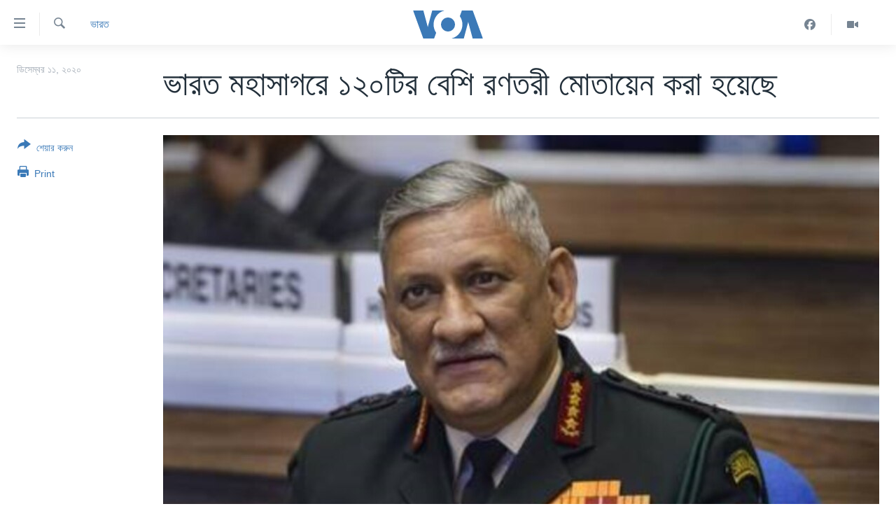

--- FILE ---
content_type: text/html; charset=utf-8
request_url: https://www.voabangla.com/a/ships-placed-on-indian-ocean-to-face-china/5695824.html
body_size: 10960
content:

<!DOCTYPE html>
<html lang="bn" dir="ltr" class="no-js">
<head>
<link href="/Content/responsive/VOA/bn-BD/VOA-bn-BD.css?&amp;av=0.0.0.0&amp;cb=306" rel="stylesheet"/>
<script src="https://tags.voabangla.com/voa-pangea/prod/utag.sync.js"></script> <script type='text/javascript' src='https://www.youtube.com/iframe_api' async></script>
<script type="text/javascript">
//a general 'js' detection, must be on top level in <head>, due to CSS performance
document.documentElement.className = "js";
var cacheBuster = "306";
var appBaseUrl = "/";
var imgEnhancerBreakpoints = [0, 144, 256, 408, 650, 1023, 1597];
var isLoggingEnabled = false;
var isPreviewPage = false;
var isLivePreviewPage = false;
if (!isPreviewPage) {
window.RFE = window.RFE || {};
window.RFE.cacheEnabledByParam = window.location.href.indexOf('nocache=1') === -1;
const url = new URL(window.location.href);
const params = new URLSearchParams(url.search);
// Remove the 'nocache' parameter
params.delete('nocache');
// Update the URL without the 'nocache' parameter
url.search = params.toString();
window.history.replaceState(null, '', url.toString());
} else {
window.addEventListener('load', function() {
const links = window.document.links;
for (let i = 0; i < links.length; i++) {
links[i].href = '#';
links[i].target = '_self';
}
})
}
var pwaEnabled = false;
var swCacheDisabled;
</script>
<meta charset="utf-8" />
<title>ভারত মহাসাগরে ১২০টির বেশি রণতরী মোতায়েন করা হয়েছে</title>
<meta name="description" content="দীর্ঘদিন ধরেই এশিয়ায় বিস্তীর্ণ এলাকায় নিজের প্রভাব প্রতিপত্তি বাড়ানোর চেষ্টা করছে চীন। আগে বিষয়টির প্রতি সেভাবে নজর না দিলেও এখন তাদের মোকাবিলা করার জন্য বিভিন্ন প্রস্তুতি নিচ্ছে ভারত ও তার সহযোগী দেশগুলি।" />
<meta name="keywords" content="ভারত" />
<meta name="viewport" content="width=device-width, initial-scale=1.0" />
<meta http-equiv="X-UA-Compatible" content="IE=edge" />
<meta name="robots" content="max-image-preview:large"><meta property="fb:pages" content="124514024232922" />
<meta name="msvalidate.01" content="3286EE554B6F672A6F2E608C02343C0E" />
<link href="https://www.voabangla.com/a/ships-placed-on-indian-ocean-to-face-china/5695824.html" rel="canonical" />
<meta name="apple-mobile-web-app-title" content="VOA" />
<meta name="apple-mobile-web-app-status-bar-style" content="black" />
<meta name="apple-itunes-app" content="app-id=632618796, app-argument=//5695824.ltr" />
<meta content="ভারত মহাসাগরে ১২০টির বেশি রণতরী মোতায়েন করা হয়েছে" property="og:title" />
<meta content="দীর্ঘদিন ধরেই এশিয়ায় বিস্তীর্ণ এলাকায় নিজের প্রভাব প্রতিপত্তি বাড়ানোর চেষ্টা করছে চীন। আগে বিষয়টির প্রতি সেভাবে নজর না দিলেও এখন তাদের মোকাবিলা করার জন্য বিভিন্ন প্রস্তুতি নিচ্ছে ভারত ও তার সহযোগী দেশগুলি।" property="og:description" />
<meta content="article" property="og:type" />
<meta content="https://www.voabangla.com/a/ships-placed-on-indian-ocean-to-face-china/5695824.html" property="og:url" />
<meta content="VOA বাংলা" property="og:site_name" />
<meta content="https://www.facebook.com/voabangla" property="article:publisher" />
<meta content="https://gdb.voanews.com/a1eeb7bb-f6e0-4847-b813-680cef073db8_w1200_h630.jpg" property="og:image" />
<meta content="1200" property="og:image:width" />
<meta content="630" property="og:image:height" />
<meta content="230746307052045" property="fb:app_id" />
<meta content="summary_large_image" name="twitter:card" />
<meta content="@VOABANGLA" name="twitter:site" />
<meta content="https://gdb.voanews.com/a1eeb7bb-f6e0-4847-b813-680cef073db8_w1200_h630.jpg" name="twitter:image" />
<meta content="ভারত মহাসাগরে ১২০টির বেশি রণতরী মোতায়েন করা হয়েছে" name="twitter:title" />
<meta content="দীর্ঘদিন ধরেই এশিয়ায় বিস্তীর্ণ এলাকায় নিজের প্রভাব প্রতিপত্তি বাড়ানোর চেষ্টা করছে চীন। আগে বিষয়টির প্রতি সেভাবে নজর না দিলেও এখন তাদের মোকাবিলা করার জন্য বিভিন্ন প্রস্তুতি নিচ্ছে ভারত ও তার সহযোগী দেশগুলি।" name="twitter:description" />
<link rel="amphtml" href="https://www.voabangla.com/amp/ships-placed-on-indian-ocean-to-face-china/5695824.html" />
<script type="application/ld+json">{"articleSection":"ভারত","isAccessibleForFree":true,"headline":"ভারত মহাসাগরে ১২০টির বেশি রণতরী মোতায়েন করা হয়েছে","inLanguage":"bn-BD","keywords":"ভারত","author":{"@type":"Person","name":"VOA"},"datePublished":"2020-12-11 12:55:34Z","dateModified":"2020-12-11 13:57:34Z","publisher":{"logo":{"width":512,"height":220,"@type":"ImageObject","url":"https://www.voabangla.com/Content/responsive/VOA/bn-BD/img/logo.png"},"@type":"NewsMediaOrganization","url":"https://www.voabangla.com","sameAs":["https://facebook.com/voabangla","https://www.instagram.com/voabangla/","https://www.youtube.com/voabangla","https://twitter.com/voabangla"],"name":"ভিওএ","alternateName":"VOA Bangla"},"@context":"https://schema.org","@type":"NewsArticle","mainEntityOfPage":"https://www.voabangla.com/a/ships-placed-on-indian-ocean-to-face-china/5695824.html","url":"https://www.voabangla.com/a/ships-placed-on-indian-ocean-to-face-china/5695824.html","description":"দীর্ঘদিন ধরেই এশিয়ায় বিস্তীর্ণ এলাকায় নিজের প্রভাব প্রতিপত্তি বাড়ানোর চেষ্টা করছে চীন। আগে বিষয়টির প্রতি সেভাবে নজর না দিলেও এখন তাদের মোকাবিলা করার জন্য বিভিন্ন প্রস্তুতি নিচ্ছে ভারত ও তার সহযোগী দেশগুলি।","image":{"width":1080,"height":608,"@type":"ImageObject","url":"https://gdb.voanews.com/a1eeb7bb-f6e0-4847-b813-680cef073db8_w1080_h608.jpg"},"name":"ভারত মহাসাগরে ১২০টির বেশি রণতরী মোতায়েন করা হয়েছে"}</script>
<script src="/Scripts/responsive/infographics.b?v=dVbZ-Cza7s4UoO3BqYSZdbxQZVF4BOLP5EfYDs4kqEo1&amp;av=0.0.0.0&amp;cb=306"></script>
<script src="/Scripts/responsive/loader.b?v=Q26XNwrL6vJYKjqFQRDnx01Lk2pi1mRsuLEaVKMsvpA1&amp;av=0.0.0.0&amp;cb=306"></script>
<link rel="icon" type="image/svg+xml" href="/Content/responsive/VOA/img/webApp/favicon.svg" />
<link rel="alternate icon" href="/Content/responsive/VOA/img/webApp/favicon.ico" />
<link rel="apple-touch-icon" sizes="152x152" href="/Content/responsive/VOA/img/webApp/ico-152x152.png" />
<link rel="apple-touch-icon" sizes="144x144" href="/Content/responsive/VOA/img/webApp/ico-144x144.png" />
<link rel="apple-touch-icon" sizes="114x114" href="/Content/responsive/VOA/img/webApp/ico-114x114.png" />
<link rel="apple-touch-icon" sizes="72x72" href="/Content/responsive/VOA/img/webApp/ico-72x72.png" />
<link rel="apple-touch-icon-precomposed" href="/Content/responsive/VOA/img/webApp/ico-57x57.png" />
<link rel="icon" sizes="192x192" href="/Content/responsive/VOA/img/webApp/ico-192x192.png" />
<link rel="icon" sizes="128x128" href="/Content/responsive/VOA/img/webApp/ico-128x128.png" />
<meta name="msapplication-TileColor" content="#ffffff" />
<meta name="msapplication-TileImage" content="/Content/responsive/VOA/img/webApp/ico-144x144.png" />
<link rel="alternate" type="application/rss+xml" title="VOA - Top Stories [RSS]" href="/api/" />
<link rel="sitemap" type="application/rss+xml" href="/sitemap.xml" />
</head>
<body class=" nav-no-loaded cc_theme pg-article print-lay-article js-category-to-nav nojs-images ">
<script type="text/javascript" >
var analyticsData = {url:"https://www.voabangla.com/a/ships-placed-on-indian-ocean-to-face-china/5695824.html",property_id:"453",article_uid:"5695824",page_title:"ভারত মহাসাগরে ১২০টির বেশি রণতরী মোতায়েন করা হয়েছে",page_type:"article",content_type:"article",subcontent_type:"article",last_modified:"2020-12-11 13:57:34Z",pub_datetime:"2020-12-11 12:55:34Z",pub_year:"2020",pub_month:"12",pub_day:"11",pub_hour:"12",pub_weekday:"Friday",section:"ভারত",english_section:"news-india",byline:"",categories:"news-india",domain:"www.voabangla.com",language:"Bangla",language_service:"VOA Bangla",platform:"web",copied:"no",copied_article:"",copied_title:"",runs_js:"Yes",cms_release:"8.44.0.0.306",enviro_type:"prod",slug:"ships-placed-on-indian-ocean-to-face-china",entity:"VOA",short_language_service:"BAN",platform_short:"W",page_name:"ভারত মহাসাগরে ১২০টির বেশি রণতরী মোতায়েন করা হয়েছে"};
</script>
<noscript><iframe src="https://www.googletagmanager.com/ns.html?id=GTM-N8MP7P" height="0" width="0" style="display:none;visibility:hidden"></iframe></noscript><script type="text/javascript" data-cookiecategory="analytics">
var gtmEventObject = Object.assign({}, analyticsData, {event: 'page_meta_ready'});window.dataLayer = window.dataLayer || [];window.dataLayer.push(gtmEventObject);
if (top.location === self.location) { //if not inside of an IFrame
var renderGtm = "true";
if (renderGtm === "true") {
(function(w,d,s,l,i){w[l]=w[l]||[];w[l].push({'gtm.start':new Date().getTime(),event:'gtm.js'});var f=d.getElementsByTagName(s)[0],j=d.createElement(s),dl=l!='dataLayer'?'&l='+l:'';j.async=true;j.src='//www.googletagmanager.com/gtm.js?id='+i+dl;f.parentNode.insertBefore(j,f);})(window,document,'script','dataLayer','GTM-N8MP7P');
}
}
</script>
<!--Analytics tag js version start-->
<script type="text/javascript" data-cookiecategory="analytics">
var utag_data = Object.assign({}, analyticsData, {});
if(typeof(TealiumTagFrom)==='function' && typeof(TealiumTagSearchKeyword)==='function') {
var utag_from=TealiumTagFrom();var utag_searchKeyword=TealiumTagSearchKeyword();
if(utag_searchKeyword!=null && utag_searchKeyword!=='' && utag_data["search_keyword"]==null) utag_data["search_keyword"]=utag_searchKeyword;if(utag_from!=null && utag_from!=='') utag_data["from"]=TealiumTagFrom();}
if(window.top!== window.self&&utag_data.page_type==="snippet"){utag_data.page_type = 'iframe';}
try{if(window.top!==window.self&&window.self.location.hostname===window.top.location.hostname){utag_data.platform = 'self-embed';utag_data.platform_short = 'se';}}catch(e){if(window.top!==window.self&&window.self.location.search.includes("platformType=self-embed")){utag_data.platform = 'cross-promo';utag_data.platform_short = 'cp';}}
(function(a,b,c,d){ a="https://tags.voabangla.com/voa-pangea/prod/utag.js"; b=document;c="script";d=b.createElement(c);d.src=a;d.type="text/java"+c;d.async=true; a=b.getElementsByTagName(c)[0];a.parentNode.insertBefore(d,a); })();
</script>
<!--Analytics tag js version end-->
<!-- Analytics tag management NoScript -->
<noscript>
<img style="position: absolute; border: none;" src="https://ssc.voabangla.com/b/ss/bbgprod,bbgentityvoa/1/G.4--NS/1385093983?pageName=voa%3aban%3aw%3aarticle%3a%e0%a6%ad%e0%a6%be%e0%a6%b0%e0%a6%a4%20%e0%a6%ae%e0%a6%b9%e0%a6%be%e0%a6%b8%e0%a6%be%e0%a6%97%e0%a6%b0%e0%a7%87%20%e0%a7%a7%e0%a7%a8%e0%a7%a6%e0%a6%9f%e0%a6%bf%e0%a6%b0%20%e0%a6%ac%e0%a7%87%e0%a6%b6%e0%a6%bf%20%e0%a6%b0%e0%a6%a3%e0%a6%a4%e0%a6%b0%e0%a7%80%20%e0%a6%ae%e0%a7%8b%e0%a6%a4%e0%a6%be%e0%a7%9f%e0%a7%87%e0%a6%a8%20%e0%a6%95%e0%a6%b0%e0%a6%be%20%e0%a6%b9%e0%a7%9f%e0%a7%87%e0%a6%9b%e0%a7%87&amp;c6=%e0%a6%ad%e0%a6%be%e0%a6%b0%e0%a6%a4%20%e0%a6%ae%e0%a6%b9%e0%a6%be%e0%a6%b8%e0%a6%be%e0%a6%97%e0%a6%b0%e0%a7%87%20%e0%a7%a7%e0%a7%a8%e0%a7%a6%e0%a6%9f%e0%a6%bf%e0%a6%b0%20%e0%a6%ac%e0%a7%87%e0%a6%b6%e0%a6%bf%20%e0%a6%b0%e0%a6%a3%e0%a6%a4%e0%a6%b0%e0%a7%80%20%e0%a6%ae%e0%a7%8b%e0%a6%a4%e0%a6%be%e0%a7%9f%e0%a7%87%e0%a6%a8%20%e0%a6%95%e0%a6%b0%e0%a6%be%20%e0%a6%b9%e0%a7%9f%e0%a7%87%e0%a6%9b%e0%a7%87&amp;v36=8.44.0.0.306&amp;v6=D=c6&amp;g=https%3a%2f%2fwww.voabangla.com%2fa%2fships-placed-on-indian-ocean-to-face-china%2f5695824.html&amp;c1=D=g&amp;v1=D=g&amp;events=event1,event52&amp;c16=voa%20bangla&amp;v16=D=c16&amp;c5=news-india&amp;v5=D=c5&amp;ch=%e0%a6%ad%e0%a6%be%e0%a6%b0%e0%a6%a4&amp;c15=bangla&amp;v15=D=c15&amp;c4=article&amp;v4=D=c4&amp;c14=5695824&amp;v14=D=c14&amp;v20=no&amp;c17=web&amp;v17=D=c17&amp;mcorgid=518abc7455e462b97f000101%40adobeorg&amp;server=www.voabangla.com&amp;pageType=D=c4&amp;ns=bbg&amp;v29=D=server&amp;v25=voa&amp;v30=453&amp;v105=D=User-Agent " alt="analytics" width="1" height="1" /></noscript>
<!-- End of Analytics tag management NoScript -->
<!--*** Accessibility links - For ScreenReaders only ***-->
<section>
<div class="sr-only">
<h2>অ্যাকসেসিবিলিটি লিংক</h2>
<ul>
<li><a href="#content" data-disable-smooth-scroll="1">প্রধান কনটেন্টে যান।</a></li>
<li><a href="#navigation" data-disable-smooth-scroll="1">প্রধান ন্যাভিগেশনে যান </a></li>
<li><a href="#txtHeaderSearch" data-disable-smooth-scroll="1">অনুসন্ধানে যান</a></li>
</ul>
</div>
</section>
<div dir="ltr">
<div id="page">
<aside>
<div class="c-lightbox overlay-modal">
<div class="c-lightbox__intro">
<h2 class="c-lightbox__intro-title"></h2>
<button class="btn btn--rounded c-lightbox__btn c-lightbox__intro-next" title="পরবর্তী">
<span class="ico ico--rounded ico-chevron-forward"></span>
<span class="sr-only">পরবর্তী</span>
</button>
</div>
<div class="c-lightbox__nav">
<button class="btn btn--rounded c-lightbox__btn c-lightbox__btn--close" title="বন্ধ করুন">
<span class="ico ico--rounded ico-close"></span>
<span class="sr-only">বন্ধ করুন</span>
</button>
<button class="btn btn--rounded c-lightbox__btn c-lightbox__btn--prev" title="পূর্বেকার">
<span class="ico ico--rounded ico-chevron-backward"></span>
<span class="sr-only">পূর্বেকার</span>
</button>
<button class="btn btn--rounded c-lightbox__btn c-lightbox__btn--next" title="পরবর্তী">
<span class="ico ico--rounded ico-chevron-forward"></span>
<span class="sr-only">পরবর্তী</span>
</button>
</div>
<div class="c-lightbox__content-wrap">
<figure class="c-lightbox__content">
<span class="c-spinner c-spinner--lightbox">
<img src="/Content/responsive/img/player-spinner.png"
alt="please wait"
title="please wait" />
</span>
<div class="c-lightbox__img">
<div class="thumb">
<img src="" alt="" />
</div>
</div>
<figcaption>
<div class="c-lightbox__info c-lightbox__info--foot">
<span class="c-lightbox__counter"></span>
<span class="caption c-lightbox__caption"></span>
</div>
</figcaption>
</figure>
</div>
<div class="hidden">
<div class="content-advisory__box content-advisory__box--lightbox">
<span class="content-advisory__box-text">This image contains sensitive content which some people may find offensive or disturbing.</span>
<button class="btn btn--transparent content-advisory__box-btn m-t-md" value="text" type="button">
<span class="btn__text">
Click to reveal
</span>
</button>
</div>
</div>
</div>
<div class="print-dialogue">
<div class="container">
<h3 class="print-dialogue__title section-head">Print Options:</h3>
<div class="print-dialogue__opts">
<ul class="print-dialogue__opt-group">
<li class="form__group form__group--checkbox">
<input class="form__check " id="checkboxImages" name="checkboxImages" type="checkbox" checked="checked" />
<label for="checkboxImages" class="form__label m-t-md">Images</label>
</li>
<li class="form__group form__group--checkbox">
<input class="form__check " id="checkboxMultimedia" name="checkboxMultimedia" type="checkbox" checked="checked" />
<label for="checkboxMultimedia" class="form__label m-t-md">Multimedia</label>
</li>
</ul>
<ul class="print-dialogue__opt-group">
<li class="form__group form__group--checkbox">
<input class="form__check " id="checkboxEmbedded" name="checkboxEmbedded" type="checkbox" checked="checked" />
<label for="checkboxEmbedded" class="form__label m-t-md">Embedded Content</label>
</li>
<li class="form__group form__group--checkbox">
<input class="form__check " id="checkboxComments" name="checkboxComments" type="checkbox" />
<label for="checkboxComments" class="form__label m-t-md">Comments</label>
</li>
</ul>
</div>
<div class="print-dialogue__buttons">
<button class="btn btn--secondary close-button" type="button" title="বাতিল করুন">
<span class="btn__text ">বাতিল করুন</span>
</button>
<button class="btn btn-cust-print m-l-sm" type="button" title="Print">
<span class="btn__text ">Print</span>
</button>
</div>
</div>
</div>
<div class="ctc-message pos-fix">
<div class="ctc-message__inner">Link has been copied to clipboard</div>
</div>
</aside>
<div class="hdr-20 hdr-20--big">
<div class="hdr-20__inner">
<div class="hdr-20__max pos-rel">
<div class="hdr-20__side hdr-20__side--primary d-flex">
<label data-for="main-menu-ctrl" data-switcher-trigger="true" data-switch-target="main-menu-ctrl" class="burger hdr-trigger pos-rel trans-trigger" data-trans-evt="click" data-trans-id="menu">
<span class="ico ico-close hdr-trigger__ico hdr-trigger__ico--close burger__ico burger__ico--close"></span>
<span class="ico ico-menu hdr-trigger__ico hdr-trigger__ico--open burger__ico burger__ico--open"></span>
</label>
<div class="menu-pnl pos-fix trans-target" data-switch-target="main-menu-ctrl" data-trans-id="menu">
<div class="menu-pnl__inner">
<nav class="main-nav menu-pnl__item menu-pnl__item--first">
<ul class="main-nav__list accordeon" data-analytics-tales="false" data-promo-name="link" data-location-name="nav,secnav">
<li class="main-nav__item">
<a class="main-nav__item-name main-nav__item-name--link" href="/p/7727.html" title="খবর" data-item-name="news" >খবর</a>
</li>
<li class="main-nav__item">
<a class="main-nav__item-name main-nav__item-name--link" href="/p/7693.html" title="বাংলাদেশ" data-item-name="Bangladesh" >বাংলাদেশ</a>
</li>
<li class="main-nav__item">
<a class="main-nav__item-name main-nav__item-name--link" href="/p/7695.html" title="যুক্তরাষ্ট্র" data-item-name="United States" >যুক্তরাষ্ট্র</a>
</li>
<li class="main-nav__item">
<a class="main-nav__item-name main-nav__item-name--link" href="/p/9466.html" title="যুক্তরাষ্ট্রের নির্বাচন ২০২৪" data-item-name="U.S. Elections" >যুক্তরাষ্ট্রের নির্বাচন ২০২৪</a>
</li>
<li class="main-nav__item">
<a class="main-nav__item-name main-nav__item-name--link" href="/p/7697.html" title="বিশ্ব" data-item-name="World News" >বিশ্ব</a>
</li>
<li class="main-nav__item">
<a class="main-nav__item-name main-nav__item-name--link" href="/p/7702.html" title="ভারত" data-item-name="India" >ভারত</a>
</li>
<li class="main-nav__item">
<a class="main-nav__item-name main-nav__item-name--link" href="/p/7703.html" title="দক্ষিণ-এশিয়া" data-item-name="South Asia" >দক্ষিণ-এশিয়া</a>
</li>
<li class="main-nav__item">
<a class="main-nav__item-name main-nav__item-name--link" href="https://editorials.voa.gov/z/6210" title="সম্পাদকীয়" target="_blank" rel="noopener">সম্পাদকীয়</a>
</li>
<li class="main-nav__item">
<a class="main-nav__item-name main-nav__item-name--link" href="/z/2944" title="টেলিভিশন" data-item-name="tv" >টেলিভিশন</a>
</li>
<li class="main-nav__item">
<a class="main-nav__item-name main-nav__item-name--link" href="/z/2946" title="ভিডিও" data-item-name="video" >ভিডিও</a>
</li>
</ul>
</nav>
<div class="menu-pnl__item">
<a href="https://learningenglish.voanews.com/" class="menu-pnl__item-link" alt="Learning English">Learning English</a>
</div>
<div class="menu-pnl__item menu-pnl__item--social">
<h5 class="menu-pnl__sub-head">Follow Us</h5>
<a href="https://facebook.com/voabangla" title="Follow us on Facebook" data-analytics-text="follow_on_facebook" class="btn btn--rounded btn--social-inverted menu-pnl__btn js-social-btn btn-facebook" target="_blank" rel="noopener">
<span class="ico ico-facebook-alt ico--rounded"></span>
</a>
<a href="https://twitter.com/voabangla" title="Follow us on Twitter" data-analytics-text="follow_on_twitter" class="btn btn--rounded btn--social-inverted menu-pnl__btn js-social-btn btn-twitter" target="_blank" rel="noopener">
<span class="ico ico-twitter ico--rounded"></span>
</a>
<a href="https://www.youtube.com/voabangla" title="Follow us on Youtube" data-analytics-text="follow_on_youtube" class="btn btn--rounded btn--social-inverted menu-pnl__btn js-social-btn btn-youtube" target="_blank" rel="noopener">
<span class="ico ico-youtube ico--rounded"></span>
</a>
</div>
<div class="menu-pnl__item">
<a href="/navigation/allsites" class="menu-pnl__item-link">
<span class="ico ico-languages "></span>
অন্য ভাষায় ওয়েব সাইট
</a>
</div>
</div>
</div>
<label data-for="top-search-ctrl" data-switcher-trigger="true" data-switch-target="top-search-ctrl" class="top-srch-trigger hdr-trigger">
<span class="ico ico-close hdr-trigger__ico hdr-trigger__ico--close top-srch-trigger__ico top-srch-trigger__ico--close"></span>
<span class="ico ico-search hdr-trigger__ico hdr-trigger__ico--open top-srch-trigger__ico top-srch-trigger__ico--open"></span>
</label>
<div class="srch-top srch-top--in-header" data-switch-target="top-search-ctrl">
<div class="container">
<form action="/s" class="srch-top__form srch-top__form--in-header" id="form-topSearchHeader" method="get" role="search"><label for="txtHeaderSearch" class="sr-only">অনুসন্ধান</label>
<input type="text" id="txtHeaderSearch" name="k" placeholder="পুরো টেকস্ট অনুসন্ধান করুন" accesskey="s" value="" class="srch-top__input analyticstag-event" onkeydown="if (event.keyCode === 13) { FireAnalyticsTagEventOnSearch('search', $dom.get('#txtHeaderSearch')[0].value) }" />
<button title="অনুসন্ধান" type="submit" class="btn btn--top-srch analyticstag-event" onclick="FireAnalyticsTagEventOnSearch('search', $dom.get('#txtHeaderSearch')[0].value) ">
<span class="ico ico-search"></span>
</button></form>
</div>
</div>
<a href="/" class="main-logo-link">
<img src="/Content/responsive/VOA/bn-BD/img/logo-compact.svg" class="main-logo main-logo--comp" alt="site logo">
<img src="/Content/responsive/VOA/bn-BD/img/logo.svg" class="main-logo main-logo--big" alt="site logo">
</a>
</div>
<div class="hdr-20__side hdr-20__side--secondary d-flex">
<a href="/z/2946" title="Video" class="hdr-20__secondary-item" data-item-name="video">
<span class="ico ico-video hdr-20__secondary-icon"></span>
</a>
<a href="https://www.facebook.com/voabangla/" title="Facebook" class="hdr-20__secondary-item" data-item-name="custom1">
<span class="ico-custom ico-custom--1 hdr-20__secondary-icon"></span>
</a>
<a href="/s" title="অনুসন্ধান" class="hdr-20__secondary-item hdr-20__secondary-item--search" data-item-name="search">
<span class="ico ico-search hdr-20__secondary-icon hdr-20__secondary-icon--search"></span>
</a>
<div class="srch-bottom">
<form action="/s" class="srch-bottom__form d-flex" id="form-bottomSearch" method="get" role="search"><label for="txtSearch" class="sr-only">অনুসন্ধান</label>
<input type="search" id="txtSearch" name="k" placeholder="পুরো টেকস্ট অনুসন্ধান করুন" accesskey="s" value="" class="srch-bottom__input analyticstag-event" onkeydown="if (event.keyCode === 13) { FireAnalyticsTagEventOnSearch('search', $dom.get('#txtSearch')[0].value) }" />
<button title="অনুসন্ধান" type="submit" class="btn btn--bottom-srch analyticstag-event" onclick="FireAnalyticsTagEventOnSearch('search', $dom.get('#txtSearch')[0].value) ">
<span class="ico ico-search"></span>
</button></form>
</div>
</div>
<img src="/Content/responsive/VOA/bn-BD/img/logo-print.gif" class="logo-print" alt="site logo">
<img src="/Content/responsive/VOA/bn-BD/img/logo-print_color.png" class="logo-print logo-print--color" alt="site logo">
</div>
</div>
</div>
<script>
if (document.body.className.indexOf('pg-home') > -1) {
var nav2In = document.querySelector('.hdr-20__inner');
var nav2Sec = document.querySelector('.hdr-20__side--secondary');
var secStyle = window.getComputedStyle(nav2Sec);
if (nav2In && window.pageYOffset < 150 && secStyle['position'] !== 'fixed') {
nav2In.classList.add('hdr-20__inner--big')
}
}
</script>
<div class="c-hlights c-hlights--breaking c-hlights--no-item" data-hlight-display="mobile,desktop">
<div class="c-hlights__wrap container p-0">
<div class="c-hlights__nav">
<a role="button" href="#" title="পূর্বেকার">
<span class="ico ico-chevron-backward m-0"></span>
<span class="sr-only">পূর্বেকার</span>
</a>
<a role="button" href="#" title="পরবর্তী">
<span class="ico ico-chevron-forward m-0"></span>
<span class="sr-only">পরবর্তী</span>
</a>
</div>
<span class="c-hlights__label">
<span class="">Breaking News</span>
<span class="switcher-trigger">
<label data-for="more-less-1" data-switcher-trigger="true" class="switcher-trigger__label switcher-trigger__label--more p-b-0" title="আরও দেখতে চাই">
<span class="ico ico-chevron-down"></span>
</label>
<label data-for="more-less-1" data-switcher-trigger="true" class="switcher-trigger__label switcher-trigger__label--less p-b-0" title="আরও কম দেখতে চাই">
<span class="ico ico-chevron-up"></span>
</label>
</span>
</span>
<ul class="c-hlights__items switcher-target" data-switch-target="more-less-1">
</ul>
</div>
</div> <div id="content">
<main class="container">
<div class="hdr-container">
<div class="row">
<div class="col-category col-xs-12 col-md-2 pull-left"> <div class="category js-category">
<a class="" href="/z/2935">ভারত</a> </div>
</div><div class="col-title col-xs-12 col-md-10 pull-right"> <h1 class="title pg-title">
ভারত মহাসাগরে ১২০টির বেশি রণতরী মোতায়েন করা হয়েছে
</h1>
</div><div class="col-publishing-details col-xs-12 col-sm-12 col-md-2 pull-left"> <div class="publishing-details ">
<div class="published">
<span class="date" >
<time pubdate="pubdate" datetime="2020-12-11T18:55:34+06:00">
ডিসেম্বর ১১, ২০২০
</time>
</span>
</div>
</div>
</div><div class="col-lg-12 separator"> <div class="separator">
<hr class="title-line" />
</div>
</div><div class="col-multimedia col-xs-12 col-md-10 pull-right"> <div class="cover-media">
<figure class="media-image js-media-expand">
<div class="img-wrap">
<div class="thumb thumb16_9">
<img src="https://gdb.voanews.com/a1eeb7bb-f6e0-4847-b813-680cef073db8_w250_r1_s.jpg" alt="" />
</div>
</div>
</figure>
</div>
</div><div class="col-xs-12 col-md-2 pull-left article-share pos-rel"> <div class="share--box">
<div class="sticky-share-container" style="display:none">
<div class="container">
<a href="https://www.voabangla.com" id="logo-sticky-share">&nbsp;</a>
<div class="pg-title pg-title--sticky-share">
ভারত মহাসাগরে ১২০টির বেশি রণতরী মোতায়েন করা হয়েছে
</div>
<div class="sticked-nav-actions">
<!--This part is for sticky navigation display-->
<p class="buttons link-content-sharing p-0 ">
<button class="btn btn--link btn-content-sharing p-t-0 " id="btnContentSharing" value="text" role="Button" type="" title="শেয়ার করুন">
<span class="ico ico-share ico--l"></span>
<span class="btn__text ">
শেয়ার করুন
</span>
</button>
</p>
<aside class="content-sharing js-content-sharing js-content-sharing--apply-sticky content-sharing--sticky"
role="complementary"
data-share-url="https://www.voabangla.com/a/ships-placed-on-indian-ocean-to-face-china/5695824.html" data-share-title="ভারত মহাসাগরে ১২০টির বেশি রণতরী মোতায়েন করা হয়েছে" data-share-text="দীর্ঘদিন ধরেই এশিয়ায় বিস্তীর্ণ এলাকায় নিজের প্রভাব প্রতিপত্তি বাড়ানোর চেষ্টা করছে চীন। আগে বিষয়টির প্রতি সেভাবে নজর না দিলেও এখন তাদের মোকাবিলা করার জন্য বিভিন্ন প্রস্তুতি নিচ্ছে ভারত ও তার সহযোগী দেশগুলি।">
<div class="content-sharing__popover">
<h6 class="content-sharing__title">শেয়ার করুন</h6>
<button href="#close" id="btnCloseSharing" class="btn btn--text-like content-sharing__close-btn">
<span class="ico ico-close ico--l"></span>
</button>
<ul class="content-sharing__list">
<li class="content-sharing__item">
<div class="ctc ">
<input type="text" class="ctc__input" readonly="readonly">
<a href="" js-href="https://www.voabangla.com/a/ships-placed-on-indian-ocean-to-face-china/5695824.html" class="content-sharing__link ctc__button">
<span class="ico ico-copy-link ico--rounded ico--s"></span>
<span class="content-sharing__link-text">Copy link</span>
</a>
</div>
</li>
<li class="content-sharing__item">
<a href="https://facebook.com/sharer.php?u=https%3a%2f%2fwww.voabangla.com%2fa%2fships-placed-on-indian-ocean-to-face-china%2f5695824.html"
data-analytics-text="share_on_facebook"
title="Facebook" target="_blank"
class="content-sharing__link js-social-btn">
<span class="ico ico-facebook ico--rounded ico--s"></span>
<span class="content-sharing__link-text">Facebook</span>
</a>
</li>
<li class="content-sharing__item">
<a href="https://twitter.com/share?url=https%3a%2f%2fwww.voabangla.com%2fa%2fships-placed-on-indian-ocean-to-face-china%2f5695824.html&amp;text=%e0%a6%ad%e0%a6%be%e0%a6%b0%e0%a6%a4+%e0%a6%ae%e0%a6%b9%e0%a6%be%e0%a6%b8%e0%a6%be%e0%a6%97%e0%a6%b0%e0%a7%87+%e0%a7%a7%e0%a7%a8%e0%a7%a6%e0%a6%9f%e0%a6%bf%e0%a6%b0+%e0%a6%ac%e0%a7%87%e0%a6%b6%e0%a6%bf+%e0%a6%b0%e0%a6%a3%e0%a6%a4%e0%a6%b0%e0%a7%80+%e0%a6%ae%e0%a7%8b%e0%a6%a4%e0%a6%be%e0%a7%9f%e0%a7%87%e0%a6%a8+%e0%a6%95%e0%a6%b0%e0%a6%be+%e0%a6%b9%e0%a7%9f%e0%a7%87%e0%a6%9b%e0%a7%87"
data-analytics-text="share_on_twitter"
title="Twitter" target="_blank"
class="content-sharing__link js-social-btn">
<span class="ico ico-twitter ico--rounded ico--s"></span>
<span class="content-sharing__link-text">Twitter</span>
</a>
</li>
<li class="content-sharing__item">
<a href="mailto:?body=https%3a%2f%2fwww.voabangla.com%2fa%2fships-placed-on-indian-ocean-to-face-china%2f5695824.html&amp;subject=ভারত মহাসাগরে ১২০টির বেশি রণতরী মোতায়েন করা হয়েছে"
title="Email"
class="content-sharing__link ">
<span class="ico ico-email ico--rounded ico--s"></span>
<span class="content-sharing__link-text">Email</span>
</a>
</li>
</ul>
</div>
</aside>
</div>
</div>
</div>
<div class="links">
<p class="buttons link-content-sharing p-0 ">
<button class="btn btn--link btn-content-sharing p-t-0 " id="btnContentSharing" value="text" role="Button" type="" title="শেয়ার করুন">
<span class="ico ico-share ico--l"></span>
<span class="btn__text ">
শেয়ার করুন
</span>
</button>
</p>
<aside class="content-sharing js-content-sharing " role="complementary"
data-share-url="https://www.voabangla.com/a/ships-placed-on-indian-ocean-to-face-china/5695824.html" data-share-title="ভারত মহাসাগরে ১২০টির বেশি রণতরী মোতায়েন করা হয়েছে" data-share-text="দীর্ঘদিন ধরেই এশিয়ায় বিস্তীর্ণ এলাকায় নিজের প্রভাব প্রতিপত্তি বাড়ানোর চেষ্টা করছে চীন। আগে বিষয়টির প্রতি সেভাবে নজর না দিলেও এখন তাদের মোকাবিলা করার জন্য বিভিন্ন প্রস্তুতি নিচ্ছে ভারত ও তার সহযোগী দেশগুলি।">
<div class="content-sharing__popover">
<h6 class="content-sharing__title">শেয়ার করুন</h6>
<button href="#close" id="btnCloseSharing" class="btn btn--text-like content-sharing__close-btn">
<span class="ico ico-close ico--l"></span>
</button>
<ul class="content-sharing__list">
<li class="content-sharing__item">
<div class="ctc ">
<input type="text" class="ctc__input" readonly="readonly">
<a href="" js-href="https://www.voabangla.com/a/ships-placed-on-indian-ocean-to-face-china/5695824.html" class="content-sharing__link ctc__button">
<span class="ico ico-copy-link ico--rounded ico--l"></span>
<span class="content-sharing__link-text">Copy link</span>
</a>
</div>
</li>
<li class="content-sharing__item">
<a href="https://facebook.com/sharer.php?u=https%3a%2f%2fwww.voabangla.com%2fa%2fships-placed-on-indian-ocean-to-face-china%2f5695824.html"
data-analytics-text="share_on_facebook"
title="Facebook" target="_blank"
class="content-sharing__link js-social-btn">
<span class="ico ico-facebook ico--rounded ico--l"></span>
<span class="content-sharing__link-text">Facebook</span>
</a>
</li>
<li class="content-sharing__item">
<a href="https://twitter.com/share?url=https%3a%2f%2fwww.voabangla.com%2fa%2fships-placed-on-indian-ocean-to-face-china%2f5695824.html&amp;text=%e0%a6%ad%e0%a6%be%e0%a6%b0%e0%a6%a4+%e0%a6%ae%e0%a6%b9%e0%a6%be%e0%a6%b8%e0%a6%be%e0%a6%97%e0%a6%b0%e0%a7%87+%e0%a7%a7%e0%a7%a8%e0%a7%a6%e0%a6%9f%e0%a6%bf%e0%a6%b0+%e0%a6%ac%e0%a7%87%e0%a6%b6%e0%a6%bf+%e0%a6%b0%e0%a6%a3%e0%a6%a4%e0%a6%b0%e0%a7%80+%e0%a6%ae%e0%a7%8b%e0%a6%a4%e0%a6%be%e0%a7%9f%e0%a7%87%e0%a6%a8+%e0%a6%95%e0%a6%b0%e0%a6%be+%e0%a6%b9%e0%a7%9f%e0%a7%87%e0%a6%9b%e0%a7%87"
data-analytics-text="share_on_twitter"
title="Twitter" target="_blank"
class="content-sharing__link js-social-btn">
<span class="ico ico-twitter ico--rounded ico--l"></span>
<span class="content-sharing__link-text">Twitter</span>
</a>
</li>
<li class="content-sharing__item">
<a href="mailto:?body=https%3a%2f%2fwww.voabangla.com%2fa%2fships-placed-on-indian-ocean-to-face-china%2f5695824.html&amp;subject=ভারত মহাসাগরে ১২০টির বেশি রণতরী মোতায়েন করা হয়েছে"
title="Email"
class="content-sharing__link ">
<span class="ico ico-email ico--rounded ico--l"></span>
<span class="content-sharing__link-text">Email</span>
</a>
</li>
</ul>
</div>
</aside>
<p class="link-print visible-md visible-lg buttons p-0">
<button class="btn btn--link btn-print p-t-0" onclick="if (typeof FireAnalyticsTagEvent === 'function') {FireAnalyticsTagEvent({ on_page_event: 'print_story' });}return false" title="(CTRL+P)">
<span class="ico ico-print"></span>
<span class="btn__text">Print</span>
</button>
</p>
</div>
</div>
</div>
</div>
</div>
<div class="body-container">
<div class="row">
<div class="col-xs-12 col-sm-12 col-md-10 col-lg-10 pull-right">
<div class="row">
<div class="col-xs-12 col-sm-12 col-md-8 col-lg-8 pull-left bottom-offset content-offset">
<div id="article-content" class="content-floated-wrap fb-quotable">
<div class="wsw">
<p>দীর্ঘদিন ধরেই এশিয়ায় বিস্তীর্ণ এলাকায় নিজের প্রভাব প্রতিপত্তি বাড়ানোর চেষ্টা করছে চীন। আগে বিষয়টির প্রতি সেভাবে নজর না দিলেও এখন তাদের মোকাবিলা করার জন্য বিভিন্ন প্রস্তুতি নিচ্ছে ভারত ও তার সহযোগী দেশগুলি। আজ শুক্রবার তার অঙ্গ হিসেবে ভারত মহাসাগরে ১২০টির বেশি রণতরী মোতায়েন করা হয়েছে বলে উল্লেখ করলেন ভারতের চিফ অফ ডিফেন্স স্টাফ বিপিন রাওয়াত (Bipin Rawat)।গ্লোবাল ডায়লগ সিকিউরিটি সামিটে ভাষণ দিতে গিয়ে এ প্রসঙ্গে তিনি বলেন, ‘এই অঞ্চলের বেশিরভাগ দেশই অর্থনৈতিক স্বার্থে যোগাযোগ ব্যবস্থা আরও উন্নত করতে চাইছে। তৈরি করা হচ্ছে বিভিন্ন পরিকাঠামোও। ভৌগোলিক অবস্থানের সুযোগ নিয়ে প্রায় সমস্ত দেশই নিজেদের উন্নয়নের স্বার্থে একে অপরের উপর প্রভাব বিস্তার করতে চাইছে। আর তাই ইন্দো-স্পেসিফিক রিজিয়নে প্রভাব বিস্তারের প্রতিযোগিতা শুরু হয়েছে। পরিস্থিতি অনুধাবন করে সেখানকার বিভিন্ন প্রকল্পে সাহায্য করার জন্য ভারত মহাসাগরে ১২০টির বেশি রণতরী মোতায়েন করেছে বিভিন্ন দেশ।’কনটেস্টিং দ্য ইন্দো স্পেসিফিক ফর গ্লোবাল ডমিনেশন (Contesting the Indo Pacific for Global Domination)’ শীর্ষক ওই আলোচনা অংশ নিয়ে চীনের তুমুল সমালোচনা করেন ভারতের চিফ অফ ডিফেন্স স্টাফ (CDS)। বলেন, ‘গত কয়েক বছরে চীনের অর্থনীতি ও সামরিক শক্তি আগের থেকে অনেক বৃদ্ধি পেয়েছে। নিজেদের স্বার্থ চরিতার্থ করার জন্য চীনের ক্ষমতা বৃদ্ধির চেষ্টা দেখে প্রস্তুতি নিয়েছে অন্যরাও। তাই ভারত-সহ অনেক দেশ বিভিন্ন প্রকল্পে সাহায্য করার জন্য ভারত মহাসাগরে ১২০টির ও বেশি রণতরী মোতায়েন করেছে। এর ফলেই শান্তির পরিবেশ বজায় রয়েছে এই এলাকায়' বলে মন্তব্য করেন তিনি।</p>
<div class="wsw__embed">
<div class="media-pholder media-pholder--audio media-pholder--embed">
<div class="c-sticky-container" data-poster="">
<div class="c-sticky-element" data-sp_api="pangea-video" data-persistent data-persistent-browse-out >
<div class="c-mmp c-mmp--enabled c-mmp--loading c-mmp--audio c-mmp--embed c-sticky-element__swipe-el"
data-player_id="" data-title="ভারত মহাসাগরে ১২০টির বেশি রণতরী মোতায়েন করা হয়েছে" data-hide-title="False"
data-breakpoint_s="320" data-breakpoint_m="640" data-breakpoint_l="992"
data-hlsjs-src="/Scripts/responsive/hls.b"
data-bypass-dash-for-vod="true"
data-bypass-dash-for-live-video="true"
data-bypass-dash-for-live-audio="true"
id="player5695822">
<div class="c-mmp__poster js-poster">
</div>
<a class="c-mmp__fallback-link" href="https://voa-audio.voanews.eu/vba/2020/12/11/0fdd04af-beb8-40f5-8b19-e4c86063e88c.mp3">
<span class="c-mmp__fallback-link-icon">
<span class="ico ico-audio"></span>
</span>
</a>
<div class="c-spinner">
<img src="/Content/responsive/img/player-spinner.png" alt="please wait" title="please wait" />
</div>
<div class="c-mmp__player">
<audio src="https://voa-audio.voanews.eu/vba/2020/12/11/0fdd04af-beb8-40f5-8b19-e4c86063e88c.mp3" data-fallbacksrc="" data-fallbacktype="" data-type="audio/mp3" data-info="64 kbps" data-sources="[{&quot;AmpSrc&quot;:&quot;https://voa-audio.voanews.eu/vba/2020/12/11/0fdd04af-beb8-40f5-8b19-e4c86063e88c_hq.mp3&quot;,&quot;Src&quot;:&quot;https://voa-audio.voanews.eu/vba/2020/12/11/0fdd04af-beb8-40f5-8b19-e4c86063e88c_hq.mp3&quot;,&quot;Type&quot;:&quot;audio/mp3&quot;,&quot;DataInfo&quot;:&quot;128 kbps&quot;,&quot;Url&quot;:null,&quot;BlockAutoTo&quot;:null,&quot;BlockAutoFrom&quot;:null}]" data-pub_datetime="2020-12-10 18:55:00Z" data-lt-on-play="0" data-lt-url="" webkit-playsinline="webkit-playsinline" playsinline="playsinline" style="width:100%;height:140px" title="ভারত মহাসাগরে ১২০টির বেশি রণতরী মোতায়েন করা হয়েছে">
</audio>
</div>
<div class="c-mmp__overlay c-mmp__overlay--title c-mmp__overlay--partial c-mmp__overlay--disabled c-mmp__overlay--slide-from-top js-c-mmp__title-overlay">
<span class="c-mmp__overlay-actions c-mmp__overlay-actions-top js-overlay-actions">
<span class="c-mmp__overlay-actions-link c-mmp__overlay-actions-link--embed js-btn-embed-overlay" title="Embed">
<span class="c-mmp__overlay-actions-link-ico ico ico-embed-code"></span>
<span class="c-mmp__overlay-actions-link-text">Embed</span>
</span>
<span class="c-mmp__overlay-actions-link c-mmp__overlay-actions-link--share js-btn-sharing-overlay" title="শেয়ার করুন">
<span class="c-mmp__overlay-actions-link-ico ico ico-share"></span>
<span class="c-mmp__overlay-actions-link-text">শেয়ার করুন</span>
</span>
<span class="c-mmp__overlay-actions-link c-mmp__overlay-actions-link--close-sticky c-sticky-element__close-el" title="close">
<span class="c-mmp__overlay-actions-link-ico ico ico-close"></span>
</span>
</span>
<div class="c-mmp__overlay-title js-overlay-title">
<h5 class="c-mmp__overlay-media-title">
<a class="js-media-title-link" href="/a/ships-placed-on-indian-ocean-to-face-china/5695822.html" target="_blank" rel="noopener" title="ভারত মহাসাগরে ১২০টির বেশি রণতরী মোতায়েন করা হয়েছে">ভারত মহাসাগরে ১২০টির বেশি রণতরী মোতায়েন করা হয়েছে</a>
</h5>
<div class="c-mmp__overlay-site-title">
<small>by <a href="https://www.voabangla.com" target="_blank" rel="noopener" title="ভিওএ">ভিওএ</a></small>
</div>
</div>
</div>
<div class="c-mmp__overlay c-mmp__overlay--sharing c-mmp__overlay--disabled c-mmp__overlay--slide-from-bottom js-c-mmp__sharing-overlay">
<span class="c-mmp__overlay-actions">
<span class="c-mmp__overlay-actions-link c-mmp__overlay-actions-link--embed js-btn-embed-overlay" title="Embed">
<span class="c-mmp__overlay-actions-link-ico ico ico-embed-code"></span>
<span class="c-mmp__overlay-actions-link-text">Embed</span>
</span>
<span class="c-mmp__overlay-actions-link c-mmp__overlay-actions-link--share js-btn-sharing-overlay" title="শেয়ার করুন">
<span class="c-mmp__overlay-actions-link-ico ico ico-share"></span>
<span class="c-mmp__overlay-actions-link-text">শেয়ার করুন</span>
</span>
<span class="c-mmp__overlay-actions-link c-mmp__overlay-actions-link--close js-btn-close-overlay" title="close">
<span class="c-mmp__overlay-actions-link-ico ico ico-close"></span>
</span>
</span>
<div class="c-mmp__overlay-tabs">
<div class="c-mmp__overlay-tab c-mmp__overlay-tab--disabled c-mmp__overlay-tab--slide-backward js-tab-embed-overlay" data-trigger="js-btn-embed-overlay" data-embed-source="//www.voabangla.com/embed/player/0/5695822.html?type=audio" role="form">
<div class="c-mmp__overlay-body c-mmp__overlay-body--centered-vertical">
<div class="column">
<div class="c-mmp__status-msg ta-c js-message-embed-code-copied" role="tooltip">
The code has been copied to your clipboard.
</div>
<div class="c-mmp__form-group ta-c">
<input type="text" name="embed_code" class="c-mmp__input-text js-embed-code" dir="ltr" value="" readonly />
<span class="c-mmp__input-btn js-btn-copy-embed-code" title="Copy to clipboard"><span class="ico ico-content-copy"></span></span>
</div>
</div>
</div>
</div>
<div class="c-mmp__overlay-tab c-mmp__overlay-tab--disabled c-mmp__overlay-tab--slide-forward js-tab-sharing-overlay" data-trigger="js-btn-sharing-overlay" role="form">
<div class="c-mmp__overlay-body c-mmp__overlay-body--centered-vertical">
<div class="column">
<div class="c-mmp__status-msg ta-c js-message-share-url-copied" role="tooltip">
The URL has been copied to your clipboard
</div>
<div class="not-apply-to-sticky audio-fl-bwd">
<aside class="player-content-share share share--mmp" role="complementary"
data-share-url="https://www.voabangla.com/a/5695822.html" data-share-title="ভারত মহাসাগরে ১২০টির বেশি রণতরী মোতায়েন করা হয়েছে" data-share-text="">
<ul class="share__list">
<li class="share__item">
<a href="https://facebook.com/sharer.php?u=https%3a%2f%2fwww.voabangla.com%2fa%2f5695822.html"
data-analytics-text="share_on_facebook"
title="Facebook" target="_blank"
class="btn bg-transparent js-social-btn">
<span class="ico ico-facebook fs_xl "></span>
</a>
</li>
<li class="share__item">
<a href="https://twitter.com/share?url=https%3a%2f%2fwww.voabangla.com%2fa%2f5695822.html&amp;text=%e0%a6%ad%e0%a6%be%e0%a6%b0%e0%a6%a4+%e0%a6%ae%e0%a6%b9%e0%a6%be%e0%a6%b8%e0%a6%be%e0%a6%97%e0%a6%b0%e0%a7%87+%e0%a7%a7%e0%a7%a8%e0%a7%a6%e0%a6%9f%e0%a6%bf%e0%a6%b0+%e0%a6%ac%e0%a7%87%e0%a6%b6%e0%a6%bf+%e0%a6%b0%e0%a6%a3%e0%a6%a4%e0%a6%b0%e0%a7%80+%e0%a6%ae%e0%a7%8b%e0%a6%a4%e0%a6%be%e0%a7%9f%e0%a7%87%e0%a6%a8+%e0%a6%95%e0%a6%b0%e0%a6%be+%e0%a6%b9%e0%a7%9f%e0%a7%87%e0%a6%9b%e0%a7%87"
data-analytics-text="share_on_twitter"
title="Twitter" target="_blank"
class="btn bg-transparent js-social-btn">
<span class="ico ico-twitter fs_xl "></span>
</a>
</li>
<li class="share__item">
<a href="/a/5695822.html" title="শেয়ার করুন" class="btn bg-transparent" target="_blank" rel="noopener">
<span class="ico ico-ellipsis fs_xl "></span>
</a>
</li>
</ul>
</aside>
</div>
<hr class="c-mmp__separator-line audio-fl-bwd xs-hidden s-hidden" />
<div class="c-mmp__form-group ta-c audio-fl-bwd xs-hidden s-hidden">
<input type="text" name="share_url" class="c-mmp__input-text js-share-url" value="https://www.voabangla.com/a/ships-placed-on-indian-ocean-to-face-china/5695822.html" dir="ltr" readonly />
<span class="c-mmp__input-btn js-btn-copy-share-url" title="Copy to clipboard"><span class="ico ico-content-copy"></span></span>
</div>
</div>
</div>
</div>
</div>
</div>
<div class="c-mmp__overlay c-mmp__overlay--settings c-mmp__overlay--disabled c-mmp__overlay--slide-from-bottom js-c-mmp__settings-overlay">
<span class="c-mmp__overlay-actions">
<span class="c-mmp__overlay-actions-link c-mmp__overlay-actions-link--close js-btn-close-overlay" title="close">
<span class="c-mmp__overlay-actions-link-ico ico ico-close"></span>
</span>
</span>
<div class="c-mmp__overlay-body c-mmp__overlay-body--centered-vertical">
<div class="column column--scrolling js-sources"></div>
</div>
</div>
<div class="c-mmp__overlay c-mmp__overlay--disabled js-c-mmp__disabled-overlay">
<div class="c-mmp__overlay-body c-mmp__overlay-body--centered-vertical">
<div class="column">
<p class="ta-c"><span class="ico ico-clock"></span>No media source currently available</p>
</div>
</div>
</div>
<div class="c-mmp__cpanel-container js-cpanel-container">
<div class="c-mmp__cpanel c-mmp__cpanel--hidden">
<div class="c-mmp__cpanel-playback-controls">
<span class="c-mmp__cpanel-btn c-mmp__cpanel-btn--play js-btn-play" title="play">
<span class="ico ico-play m-0"></span>
</span>
<span class="c-mmp__cpanel-btn c-mmp__cpanel-btn--pause js-btn-pause" title="pause">
<span class="ico ico-pause m-0"></span>
</span>
</div>
<div class="c-mmp__cpanel-progress-controls">
<span class="c-mmp__cpanel-progress-controls-current-time js-current-time" dir="ltr">0:00</span>
<span class="c-mmp__cpanel-progress-controls-duration js-duration" dir="ltr">
0:01:32
</span>
<span class="c-mmp__indicator c-mmp__indicator--horizontal" dir="ltr">
<span class="c-mmp__indicator-lines js-progressbar">
<span class="c-mmp__indicator-line c-mmp__indicator-line--range js-playback-range" style="width:100%"></span>
<span class="c-mmp__indicator-line c-mmp__indicator-line--buffered js-playback-buffered" style="width:0%"></span>
<span class="c-mmp__indicator-line c-mmp__indicator-line--tracked js-playback-tracked" style="width:0%"></span>
<span class="c-mmp__indicator-line c-mmp__indicator-line--played js-playback-played" style="width:0%"></span>
<span class="c-mmp__indicator-line c-mmp__indicator-line--live js-playback-live"><span class="strip"></span></span>
<span class="c-mmp__indicator-btn ta-c js-progressbar-btn">
<button class="c-mmp__indicator-btn-pointer" type="button"></button>
</span>
<span class="c-mmp__badge c-mmp__badge--tracked-time c-mmp__badge--hidden js-progressbar-indicator-badge" dir="ltr" style="left:0%">
<span class="c-mmp__badge-text js-progressbar-indicator-badge-text">0:00</span>
</span>
</span>
</span>
</div>
<div class="c-mmp__cpanel-additional-controls">
<span class="c-mmp__cpanel-additional-controls-volume js-volume-controls">
<span class="c-mmp__cpanel-btn c-mmp__cpanel-btn--volume js-btn-volume" title="volume">
<span class="ico ico-volume-unmuted m-0"></span>
</span>
<span class="c-mmp__indicator c-mmp__indicator--vertical js-volume-panel" dir="ltr">
<span class="c-mmp__indicator-lines js-volumebar">
<span class="c-mmp__indicator-line c-mmp__indicator-line--range js-volume-range" style="height:100%"></span>
<span class="c-mmp__indicator-line c-mmp__indicator-line--volume js-volume-level" style="height:0%"></span>
<span class="c-mmp__indicator-slider">
<span class="c-mmp__indicator-btn ta-c c-mmp__indicator-btn--hidden js-volumebar-btn">
<button class="c-mmp__indicator-btn-pointer" type="button"></button>
</span>
</span>
</span>
</span>
</span>
<div class="c-mmp__cpanel-additional-controls-settings js-settings-controls">
<span class="c-mmp__cpanel-btn c-mmp__cpanel-btn--settings-overlay js-btn-settings-overlay" title="source switch">
<span class="ico ico-settings m-0"></span>
</span>
<span class="c-mmp__cpanel-btn c-mmp__cpanel-btn--settings-expand js-btn-settings-expand" title="source switch">
<span class="ico ico-settings m-0"></span>
</span>
<div class="c-mmp__expander c-mmp__expander--sources js-c-mmp__expander--sources">
<div class="c-mmp__expander-content js-sources"></div>
</div>
</div>
</div>
</div>
</div>
</div>
</div>
</div>
<div class="media-download">
<div class="simple-menu">
<span class="handler">
<span class="ico ico-download"></span>
<span class="label">সরাসরি লিংক</span>
<span class="ico ico-chevron-down"></span>
</span>
<div class="inner">
<ul class="subitems">
<li class="subitem">
<a href="https://voa-audio.voanews.eu/vba/2020/12/11/0fdd04af-beb8-40f5-8b19-e4c86063e88c_hq.mp3?download=1" title="128 kbps | এম পি থ্রি" class="handler"
onclick="FireAnalyticsTagEventOnDownload(this, 'audio', 5695822, 'ভারত মহাসাগরে ১২০টির বেশি রণতরী মোতায়েন করা হয়েছে', null, '', '2020', '12', '10')">
128 kbps | এম পি থ্রি
</a>
</li>
<li class="subitem">
<a href="https://voa-audio.voanews.eu/vba/2020/12/11/0fdd04af-beb8-40f5-8b19-e4c86063e88c.mp3?download=1" title="64 kbps | এম পি থ্রি" class="handler"
onclick="FireAnalyticsTagEventOnDownload(this, 'audio', 5695822, 'ভারত মহাসাগরে ১২০টির বেশি রণতরী মোতায়েন করা হয়েছে', null, '', '2020', '12', '10')">
64 kbps | এম পি থ্রি
</a>
</li>
</ul>
</div>
</div>
</div>
<button class="btn btn--link btn-popout-player" data-default-display="block" data-popup-url="/pp/5695822/ppt0.html" title="পপ আউট প্লেয়ার ">
<span class="ico ico-arrow-top-right"></span>
<span class="text">পপ আউট প্লেয়ার </span>
</button>
</div>
</div>
<p><br />
</p>
</div>
</div>
</div>
<div class="col-xs-12 col-sm-12 col-md-4 col-lg-4 pull-left design-top-offset"> <div class="region">
<div class="media-block-wrap" id="wrowblock-24540_21" data-area-id=R1_1>
<div class="row">
<ul>
</ul>
</div>
</div>
</div>
</div>
</div>
</div>
</div>
</div>
</main>
</div>
<footer role="contentinfo">
<div id="foot" class="foot">
<div class="container">
<div class="foot-nav collapsed" id="foot-nav">
<div class="menu">
<ul class="items">
<li class="socials block-socials">
<span class="handler" id="socials-handler">
Follow Us
</span>
<div class="inner">
<ul class="subitems follow">
<li>
<a href="https://facebook.com/voabangla" title="Follow us on Facebook" data-analytics-text="follow_on_facebook" class="btn btn--rounded js-social-btn btn-facebook" target="_blank" rel="noopener">
<span class="ico ico-facebook-alt ico--rounded"></span>
</a>
</li>
<li>
<a href="https://www.instagram.com/voabangla/" title="ইনস্টাগ্রামে আমাদের অনুসরন করুন " data-analytics-text="follow_on_instagram" class="btn btn--rounded js-social-btn btn-instagram" target="_blank" rel="noopener">
<span class="ico ico-instagram ico--rounded"></span>
</a>
</li>
<li>
<a href="https://www.youtube.com/voabangla" title="Follow us on Youtube" data-analytics-text="follow_on_youtube" class="btn btn--rounded js-social-btn btn-youtube" target="_blank" rel="noopener">
<span class="ico ico-youtube ico--rounded"></span>
</a>
</li>
<li>
<a href="https://twitter.com/voabangla" title="Follow us on Twitter" data-analytics-text="follow_on_twitter" class="btn btn--rounded js-social-btn btn-twitter" target="_blank" rel="noopener">
<span class="ico ico-twitter ico--rounded"></span>
</a>
</li>
<li>
<a href="/rssfeeds" title="RSS" data-analytics-text="follow_on_rss" class="btn btn--rounded js-social-btn btn-rss" >
<span class="ico ico-rss ico--rounded"></span>
</a>
</li>
<li>
<a href="/subscribe.html" title="Subscribe" data-analytics-text="follow_on_subscribe" class="btn btn--rounded js-social-btn btn-email" >
<span class="ico ico-email ico--rounded"></span>
</a>
</li>
</ul>
</div>
</li>
<li class="block-primary collapsed collapsible item">
<span class="handler">
আমাদের সম্পর্কে
<span title="close tab" class="ico ico-chevron-up"></span>
<span title="open tab" class="ico ico-chevron-down"></span>
<span title="add" class="ico ico-plus"></span>
<span title="remove" class="ico ico-minus"></span>
</span>
<div class="inner">
<ul class="subitems">
<li class="subitem">
<a class="handler" href="http://m.voabangla.com/p/5406.html" title="আমাদের সম্পর্কে" >আমাদের সম্পর্কে</a>
</li>
<li class="subitem">
<a class="handler" href="http://m.voabangla.com/p/4327.html" title="ফোরামের নিয়মবিধি" >ফোরামের নিয়মবিধি</a>
</li>
<li class="subitem">
<a class="handler" href="/p/7285.html" title="সেকশন ৫০৮" >সেকশন ৫০৮</a>
</li>
<li class="subitem">
<a class="handler" href="https://www.voanews.com/p/5338.html" title="ব্যবহারের শর্ত এবং গোপনীয়তা বিজ্ঞপ্তি" >ব্যবহারের শর্ত এবং গোপনীয়তা বিজ্ঞপ্তি</a>
</li>
</ul>
</div>
</li>
<li class="block-primary collapsed collapsible item">
<span class="handler">
বিষয়
<span title="close tab" class="ico ico-chevron-up"></span>
<span title="open tab" class="ico ico-chevron-down"></span>
<span title="add" class="ico ico-plus"></span>
<span title="remove" class="ico ico-minus"></span>
</span>
<div class="inner">
<ul class="subitems">
<li class="subitem">
<a class="handler" href="/z/2929" title="বাংলাদেশ" >বাংলাদেশ</a>
</li>
<li class="subitem">
<a class="handler" href="/z/2940" title="যুক্তরাষ্ট্র" >যুক্তরাষ্ট্র</a>
</li>
<li class="subitem">
<a class="handler" href="/z/2941" title="বিশ্ব" >বিশ্ব</a>
</li>
</ul>
</div>
</li>
<li class="block-secondary collapsed collapsible item">
<span class="handler">
টেলিভিশন
<span title="close tab" class="ico ico-chevron-up"></span>
<span title="open tab" class="ico ico-chevron-down"></span>
<span title="add" class="ico ico-plus"></span>
<span title="remove" class="ico ico-minus"></span>
</span>
<div class="inner">
<ul class="subitems">
<li class="subitem">
<a class="handler" href="/z/2945" title="হ্যালো-আমেরিকা" >হ্যালো-আমেরিকা</a>
</li>
<li class="subitem">
<a class="handler" href="/z/2952" title="VOA 60" >VOA 60</a>
</li>
</ul>
</div>
</li>
</ul>
</div>
</div>
<div class="foot__item foot__item--copyrights">
<p class="copyright"></p>
</div>
</div>
</div>
</footer> </div>
</div>
<script defer src="/Scripts/responsive/serviceWorkerInstall.js?cb=306"></script>
<script type="text/javascript">
// opera mini - disable ico font
if (navigator.userAgent.match(/Opera Mini/i)) {
document.getElementsByTagName("body")[0].className += " can-not-ff";
}
// mobile browsers test
if (typeof RFE !== 'undefined' && RFE.isMobile) {
if (RFE.isMobile.any()) {
document.getElementsByTagName("body")[0].className += " is-mobile";
}
else {
document.getElementsByTagName("body")[0].className += " is-not-mobile";
}
}
</script>
<script src="/conf.js?x=306" type="text/javascript"></script>
<div class="responsive-indicator">
<div class="visible-xs-block">XS</div>
<div class="visible-sm-block">SM</div>
<div class="visible-md-block">MD</div>
<div class="visible-lg-block">LG</div>
</div>
<script type="text/javascript">
var bar_data = {
"apiId": "5695824",
"apiType": "1",
"isEmbedded": "0",
"culture": "bn-BD",
"cookieName": "cmsLoggedIn",
"cookieDomain": "www.voabangla.com"
};
</script>
<div id="scriptLoaderTarget" style="display:none;contain:strict;"></div>
</body>
</html>